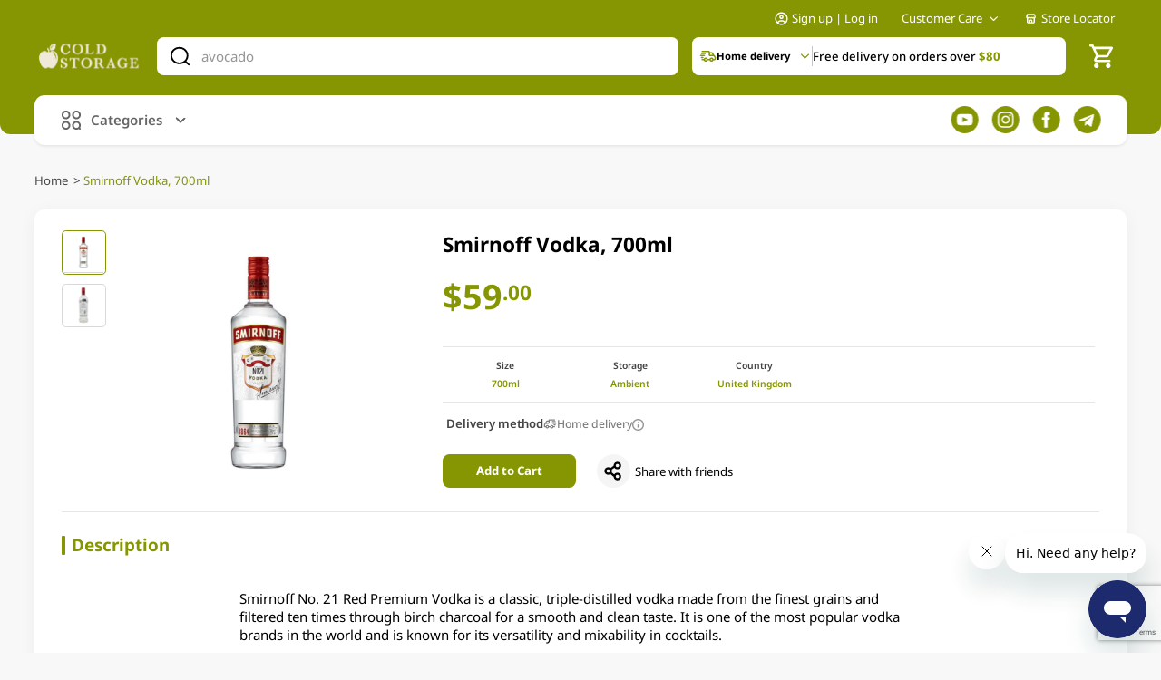

--- FILE ---
content_type: text/html; charset=utf-8
request_url: https://www.google.com/recaptcha/api2/anchor?ar=1&k=6Lc2BMMqAAAAAHCb0v1sJNO5lesaGtjruz7d1r1X&co=aHR0cHM6Ly9jb2xkc3RvcmFnZS5jb20uc2c6NDQz&hl=en&v=TkacYOdEJbdB_JjX802TMer9&size=invisible&anchor-ms=20000&execute-ms=15000&cb=id54l8ude80s
body_size: 44991
content:
<!DOCTYPE HTML><html dir="ltr" lang="en"><head><meta http-equiv="Content-Type" content="text/html; charset=UTF-8">
<meta http-equiv="X-UA-Compatible" content="IE=edge">
<title>reCAPTCHA</title>
<style type="text/css">
/* cyrillic-ext */
@font-face {
  font-family: 'Roboto';
  font-style: normal;
  font-weight: 400;
  src: url(//fonts.gstatic.com/s/roboto/v18/KFOmCnqEu92Fr1Mu72xKKTU1Kvnz.woff2) format('woff2');
  unicode-range: U+0460-052F, U+1C80-1C8A, U+20B4, U+2DE0-2DFF, U+A640-A69F, U+FE2E-FE2F;
}
/* cyrillic */
@font-face {
  font-family: 'Roboto';
  font-style: normal;
  font-weight: 400;
  src: url(//fonts.gstatic.com/s/roboto/v18/KFOmCnqEu92Fr1Mu5mxKKTU1Kvnz.woff2) format('woff2');
  unicode-range: U+0301, U+0400-045F, U+0490-0491, U+04B0-04B1, U+2116;
}
/* greek-ext */
@font-face {
  font-family: 'Roboto';
  font-style: normal;
  font-weight: 400;
  src: url(//fonts.gstatic.com/s/roboto/v18/KFOmCnqEu92Fr1Mu7mxKKTU1Kvnz.woff2) format('woff2');
  unicode-range: U+1F00-1FFF;
}
/* greek */
@font-face {
  font-family: 'Roboto';
  font-style: normal;
  font-weight: 400;
  src: url(//fonts.gstatic.com/s/roboto/v18/KFOmCnqEu92Fr1Mu4WxKKTU1Kvnz.woff2) format('woff2');
  unicode-range: U+0370-0377, U+037A-037F, U+0384-038A, U+038C, U+038E-03A1, U+03A3-03FF;
}
/* vietnamese */
@font-face {
  font-family: 'Roboto';
  font-style: normal;
  font-weight: 400;
  src: url(//fonts.gstatic.com/s/roboto/v18/KFOmCnqEu92Fr1Mu7WxKKTU1Kvnz.woff2) format('woff2');
  unicode-range: U+0102-0103, U+0110-0111, U+0128-0129, U+0168-0169, U+01A0-01A1, U+01AF-01B0, U+0300-0301, U+0303-0304, U+0308-0309, U+0323, U+0329, U+1EA0-1EF9, U+20AB;
}
/* latin-ext */
@font-face {
  font-family: 'Roboto';
  font-style: normal;
  font-weight: 400;
  src: url(//fonts.gstatic.com/s/roboto/v18/KFOmCnqEu92Fr1Mu7GxKKTU1Kvnz.woff2) format('woff2');
  unicode-range: U+0100-02BA, U+02BD-02C5, U+02C7-02CC, U+02CE-02D7, U+02DD-02FF, U+0304, U+0308, U+0329, U+1D00-1DBF, U+1E00-1E9F, U+1EF2-1EFF, U+2020, U+20A0-20AB, U+20AD-20C0, U+2113, U+2C60-2C7F, U+A720-A7FF;
}
/* latin */
@font-face {
  font-family: 'Roboto';
  font-style: normal;
  font-weight: 400;
  src: url(//fonts.gstatic.com/s/roboto/v18/KFOmCnqEu92Fr1Mu4mxKKTU1Kg.woff2) format('woff2');
  unicode-range: U+0000-00FF, U+0131, U+0152-0153, U+02BB-02BC, U+02C6, U+02DA, U+02DC, U+0304, U+0308, U+0329, U+2000-206F, U+20AC, U+2122, U+2191, U+2193, U+2212, U+2215, U+FEFF, U+FFFD;
}
/* cyrillic-ext */
@font-face {
  font-family: 'Roboto';
  font-style: normal;
  font-weight: 500;
  src: url(//fonts.gstatic.com/s/roboto/v18/KFOlCnqEu92Fr1MmEU9fCRc4AMP6lbBP.woff2) format('woff2');
  unicode-range: U+0460-052F, U+1C80-1C8A, U+20B4, U+2DE0-2DFF, U+A640-A69F, U+FE2E-FE2F;
}
/* cyrillic */
@font-face {
  font-family: 'Roboto';
  font-style: normal;
  font-weight: 500;
  src: url(//fonts.gstatic.com/s/roboto/v18/KFOlCnqEu92Fr1MmEU9fABc4AMP6lbBP.woff2) format('woff2');
  unicode-range: U+0301, U+0400-045F, U+0490-0491, U+04B0-04B1, U+2116;
}
/* greek-ext */
@font-face {
  font-family: 'Roboto';
  font-style: normal;
  font-weight: 500;
  src: url(//fonts.gstatic.com/s/roboto/v18/KFOlCnqEu92Fr1MmEU9fCBc4AMP6lbBP.woff2) format('woff2');
  unicode-range: U+1F00-1FFF;
}
/* greek */
@font-face {
  font-family: 'Roboto';
  font-style: normal;
  font-weight: 500;
  src: url(//fonts.gstatic.com/s/roboto/v18/KFOlCnqEu92Fr1MmEU9fBxc4AMP6lbBP.woff2) format('woff2');
  unicode-range: U+0370-0377, U+037A-037F, U+0384-038A, U+038C, U+038E-03A1, U+03A3-03FF;
}
/* vietnamese */
@font-face {
  font-family: 'Roboto';
  font-style: normal;
  font-weight: 500;
  src: url(//fonts.gstatic.com/s/roboto/v18/KFOlCnqEu92Fr1MmEU9fCxc4AMP6lbBP.woff2) format('woff2');
  unicode-range: U+0102-0103, U+0110-0111, U+0128-0129, U+0168-0169, U+01A0-01A1, U+01AF-01B0, U+0300-0301, U+0303-0304, U+0308-0309, U+0323, U+0329, U+1EA0-1EF9, U+20AB;
}
/* latin-ext */
@font-face {
  font-family: 'Roboto';
  font-style: normal;
  font-weight: 500;
  src: url(//fonts.gstatic.com/s/roboto/v18/KFOlCnqEu92Fr1MmEU9fChc4AMP6lbBP.woff2) format('woff2');
  unicode-range: U+0100-02BA, U+02BD-02C5, U+02C7-02CC, U+02CE-02D7, U+02DD-02FF, U+0304, U+0308, U+0329, U+1D00-1DBF, U+1E00-1E9F, U+1EF2-1EFF, U+2020, U+20A0-20AB, U+20AD-20C0, U+2113, U+2C60-2C7F, U+A720-A7FF;
}
/* latin */
@font-face {
  font-family: 'Roboto';
  font-style: normal;
  font-weight: 500;
  src: url(//fonts.gstatic.com/s/roboto/v18/KFOlCnqEu92Fr1MmEU9fBBc4AMP6lQ.woff2) format('woff2');
  unicode-range: U+0000-00FF, U+0131, U+0152-0153, U+02BB-02BC, U+02C6, U+02DA, U+02DC, U+0304, U+0308, U+0329, U+2000-206F, U+20AC, U+2122, U+2191, U+2193, U+2212, U+2215, U+FEFF, U+FFFD;
}
/* cyrillic-ext */
@font-face {
  font-family: 'Roboto';
  font-style: normal;
  font-weight: 900;
  src: url(//fonts.gstatic.com/s/roboto/v18/KFOlCnqEu92Fr1MmYUtfCRc4AMP6lbBP.woff2) format('woff2');
  unicode-range: U+0460-052F, U+1C80-1C8A, U+20B4, U+2DE0-2DFF, U+A640-A69F, U+FE2E-FE2F;
}
/* cyrillic */
@font-face {
  font-family: 'Roboto';
  font-style: normal;
  font-weight: 900;
  src: url(//fonts.gstatic.com/s/roboto/v18/KFOlCnqEu92Fr1MmYUtfABc4AMP6lbBP.woff2) format('woff2');
  unicode-range: U+0301, U+0400-045F, U+0490-0491, U+04B0-04B1, U+2116;
}
/* greek-ext */
@font-face {
  font-family: 'Roboto';
  font-style: normal;
  font-weight: 900;
  src: url(//fonts.gstatic.com/s/roboto/v18/KFOlCnqEu92Fr1MmYUtfCBc4AMP6lbBP.woff2) format('woff2');
  unicode-range: U+1F00-1FFF;
}
/* greek */
@font-face {
  font-family: 'Roboto';
  font-style: normal;
  font-weight: 900;
  src: url(//fonts.gstatic.com/s/roboto/v18/KFOlCnqEu92Fr1MmYUtfBxc4AMP6lbBP.woff2) format('woff2');
  unicode-range: U+0370-0377, U+037A-037F, U+0384-038A, U+038C, U+038E-03A1, U+03A3-03FF;
}
/* vietnamese */
@font-face {
  font-family: 'Roboto';
  font-style: normal;
  font-weight: 900;
  src: url(//fonts.gstatic.com/s/roboto/v18/KFOlCnqEu92Fr1MmYUtfCxc4AMP6lbBP.woff2) format('woff2');
  unicode-range: U+0102-0103, U+0110-0111, U+0128-0129, U+0168-0169, U+01A0-01A1, U+01AF-01B0, U+0300-0301, U+0303-0304, U+0308-0309, U+0323, U+0329, U+1EA0-1EF9, U+20AB;
}
/* latin-ext */
@font-face {
  font-family: 'Roboto';
  font-style: normal;
  font-weight: 900;
  src: url(//fonts.gstatic.com/s/roboto/v18/KFOlCnqEu92Fr1MmYUtfChc4AMP6lbBP.woff2) format('woff2');
  unicode-range: U+0100-02BA, U+02BD-02C5, U+02C7-02CC, U+02CE-02D7, U+02DD-02FF, U+0304, U+0308, U+0329, U+1D00-1DBF, U+1E00-1E9F, U+1EF2-1EFF, U+2020, U+20A0-20AB, U+20AD-20C0, U+2113, U+2C60-2C7F, U+A720-A7FF;
}
/* latin */
@font-face {
  font-family: 'Roboto';
  font-style: normal;
  font-weight: 900;
  src: url(//fonts.gstatic.com/s/roboto/v18/KFOlCnqEu92Fr1MmYUtfBBc4AMP6lQ.woff2) format('woff2');
  unicode-range: U+0000-00FF, U+0131, U+0152-0153, U+02BB-02BC, U+02C6, U+02DA, U+02DC, U+0304, U+0308, U+0329, U+2000-206F, U+20AC, U+2122, U+2191, U+2193, U+2212, U+2215, U+FEFF, U+FFFD;
}

</style>
<link rel="stylesheet" type="text/css" href="https://www.gstatic.com/recaptcha/releases/TkacYOdEJbdB_JjX802TMer9/styles__ltr.css">
<script nonce="bRBaGbp4I39AHBAWRlHu6Q" type="text/javascript">window['__recaptcha_api'] = 'https://www.google.com/recaptcha/api2/';</script>
<script type="text/javascript" src="https://www.gstatic.com/recaptcha/releases/TkacYOdEJbdB_JjX802TMer9/recaptcha__en.js" nonce="bRBaGbp4I39AHBAWRlHu6Q">
      
    </script></head>
<body><div id="rc-anchor-alert" class="rc-anchor-alert"></div>
<input type="hidden" id="recaptcha-token" value="[base64]">
<script type="text/javascript" nonce="bRBaGbp4I39AHBAWRlHu6Q">
      recaptcha.anchor.Main.init("[\x22ainput\x22,[\x22bgdata\x22,\x22\x22,\[base64]/[base64]/[base64]/[base64]/[base64]/[base64]/[base64]/[base64]/[base64]/[base64]/[base64]\x22,\[base64]\\u003d\x22,\x22w5xbw5/Ct0nCvkEVJTjDpsKAYMK8w6U7w5nDkWDDk34Xw5LCrEfCkMOKKGIwBgJnUljDg1pWwq7Dh0/Dp8O+w7rDpj3DhMO2b8Kiwp7CicOsAMOIJQHDtTQiW8O/XEzDmsO4U8KMHsKMw5/CjMKYwqgQwpTCmXHChjxVUWtMf1TDkUnDmsOER8OAw4fCssKgwrXCgMO8woV7WkwLMjwRWHc7Y8OEwoHCoTXDnVsbwoN7w4bDosKxw6AWw47CocKReS0bw5gBXMKlQCzDg8OfGMK7WRlSw7jDkQzDr8KuaFkrEcOHwpLDlxUxwozDpMOxw4lGw7jCtDx/CcK9asOHAmLDrsK8RUR6wqkGcMOREVvDtHd0wqMzwo4dwpFWfTjCrjjCgFvDtSrDkXvDgcODNSdreBwswrvDvkEOw6DCkMO+w4QNwo3DmcObYEoPw5ZwwrVsbsKRKkbCoF3DusKcTk9CEEzDksK3XDLCrnssw7s5w6o7DBE/DWTCpMKpRkPCrcK1c8KldcO1wqRTacKOa2IDw4HDnmDDjgwLw78PRSNiw6tjwozDiE/DmRQoFEVXw5HDu8KDw5wxwoc2E8KewqMvwprCg8O2w7vDqQbDgsOIw5LCtFICEBXCrcOSw4RDbMO7w5NDw7PCsRdew7VdRW1/OMOgwo9LwoDCtsKew4puSMKPOcObScK5Inx/w6QXw4/CscO7w6vCoWfCjlxoW1oow4rCsTUJw69rN8KbwqBNTMOIORFweFATaMKgwqrCqQsVKMKxwoxjSsOcK8KAwoDDpmsyw5/CkMK3wpNgw6oLRcOHwprCtxTCjcKxwrnDisOeY8K2TifDvwvCnjPDtcKvwoHCo8ODw5dWwqsBw5jDq0DCgsOawrbCi1jDssK8K0oWwocbw4tBScK5woMRYsKaw4nDozTDnHHDtygpw7dQwo7DrR/Dr8KRf8OwwpPCi8KGw5I/[base64]/[base64]/wo52w59ZcMO8DmERXBpOw5YOBg3Dt8K4b8OewrXDkMKTwqJVXwPDrF7DvXsoZhfDg8O2NcKgwocoTMKWFcKGWcK+wrM9U2M7UQTDncObw6xpwpnCg8K9w58nwqcswpl1NsKXwpAbW8K7wpdkKm7DvTkQICrDqEjChRs/w6nCj03DuMOQw5rDgSJUEMO3czI3LcOaYcKgw5TDqcO/w6tzw7nCtMO3C0bDonUYwrLDs3JqecK7wr9ewqjCmSPCgXxxRCN9w5rCn8Ofwp1Owpwnw7HDpMKKGGzDjsKawrQcwo9wS8O9ZVLDq8Obwr3CkMKIwrvDoWxRw4vDqEVjwo0tcEHDvMOVFHNgehllZ8O4dMKhLTFwZMKDw7LDoTV4wpcZRRfClU9Gw4bCjX/DgcKgD0d4w5HCt11UwpzCghwYaCLDjDzCujbCjsKIwo7Dr8OdWW7DqirDrsO+Lx5hw7fCrlxywrsYSMKQDcOCbz5BwqtCV8KwCkc9wrkIwpLDq8KTNsOebC/CsQLCv0HDjUHDu8O0w4fDisO3wp1eNcO3LgxdTmwlNy/Cq2nCngHCmXzDlVY5LMKTNsKkwoDCoDbDonrDpMK9SjLDmcKDG8OpwqzDpsKvUsOKM8Kmw68KF38Bw7HDlmfCisKzw5bCgRPCk1zDswNtw4PCksO/wqE5dMKqw6nCmwjDqMO8GD3DmcKPwpEzXBB/HcKCLGVYw7dtfcOiwoTCqsK2P8Klw73DqsKvwprCtz5Xw5tHwrYPw6PCpMOSf0TCsXDCnsKDTBY5woJkwql9KcK/W0dmwprCvMO1w4MQNiQVQsK1YMK/[base64]/DnFuTmTDi8KtEUMOY3wewrMxwpEaH8KNw5lkw4jDvAVDTmPCqMKPw4M8wqcufQoWw63DncKWCsKTcifCpMO1w4fCgcKhw6XClsOvwrzCqwDCgsKewpcGw7/CkMKxNyPCoyFuXMKawrjDi8O6woUEw4xDUcOow4NTB8OWRsOhwoHDhhYQwrjDo8OgTcK+wpVuWltPwoUww7zCh8OVw7jCswbDqcKndRrDk8KxwonCrQA9w7B/[base64]/DocKrwrtXVcODwoFawrnCtEvCrzTDnMKRHFbCvTTClcO/DHbDqcK6w5XDvUVICsO3ehLDlMOVGsOYJcK/wowGw4B8wo/CqcKTwrzCkMK8wrwqwrTCvcOXwr3CtGHDnFh4GwVPaBRbw4paB8OYwqJ/woPCl3kMFHPCgA0Mw7sGw4p8wrHDi2vCol9HwrHCuWEzwqjDpQjDqUh8wq9Hw4QCwrQSelLClMKrfsOGwr3Ct8OEw51GwphXdDwxUjpAUl/CsTVFecKLw5jCvgMHPQ/DuAoCVcKpwrzDvMKXNsO5w4ZhwqsHwoPCskE/w5JMfRRJUCZeL8O0IsOpwoRkworDgMK3wp1xAcKWwqNCEsORwpEvfA0Mwqtow7DCo8O7J8ODwrHDv8Obw4TCvsOFQmsxPAvCljxaNsOiwpLDlQXDkiXDiBLClMOtwqsiKi3DulDDpcKlfMOkw5Y+w7Y8w5/CoMOLwp9uXj7CrxZkdmcgwr/DgsKfJsOYwonCsQZ8wrAFMx7Dl8OkdMK4KcK0SsKcw7nCkmtmwr/DuMKJwrNJwpTCrEbDsMK6ZcO2w7xzwovClS/CuUNVQjDCpcKIw4Vsc0nCukPDqcKrdAPDmjgOIxLDgzvCi8Oxw41kcWgUU8Ouw6nCozJ5wqDCssKgw7wCwoxpw7w3wochOMKlwp/Ck8O/w49tDRRBesK+VD/CocKWAsOqw7kawp4jw6MNXEwFw6XCp8OKwqPCsmRqw5RUwqFXw580wqvCrEjCjwrDk8KsERLCgsOyI0PDt8KsbGDDg8OCM3lkeVpcwprDhzcNwowkw4low7kNw7hSSinCjTgZE8OGw5fCg8OPZ8KUcxHDv284w5c/w5DChMOyY1lzwojDncK4GVXCgsKQw4bCpjPDgMKhwr8ZFMK8w6BvRgrCrsK5wpjDij/CuzHDucOHXV7CvcO8AEjCvcKZwpYgwoPCkXZrwpjCqQPDmynDosKNw5nDlVF/w73CusOCw7TDmmrCoMKDw5vDrsOvasKMBQU6GsOlehVoFlF8w5tZwpnCqy7ClUTChcO3GT3CuhLClMOmVcKowrDCpcOmw4wkw4LDjm3Cgj4fSVsfw5PCjjDClMOjw4vCnsKlccKowqcRPAAWwposFFpbCQhqH8OpGT/DkMK/UyY0wqATw6XDg8KwdcKSfD/ClRsfw7RNCnvCq1g7csOaw63DoG/CjH9VccO7VCZCwojDgUAHw504YsKKwqfDhcOIAMOcwobCtw3DumJww713wrrDpsOewp9APMKuw7jDgcOUw4wbAMKJUMO9b3XDoD3DqsKkw4JnD8O2CMKww5MFAMKqw7fCgHUAw6/[base64]/DoMKQw4nChsKTaiFxwq/[base64]/[base64]/CiMKKd8KqYsO5w79QZsKrw4dUHsO/[base64]/CjVfDqmw7w6bDmmLDkg/ClcKIScKOwrR+wqLCkU/CrW3Dv8KABS/DvMKwUsKYw5rDn15sPCzCmMOsOQPCnnZjw6zDjMK3VVDDpMOHwpkuwoUGPsKbNcKoeHPCt3PClRkAw5hbUXDCo8KLw4rCvsOsw7vCtMO4w48ywrVtwoHCpMKGwqbCgMO0wq83w5vCgA3Dm2lhw6fDkcKuw7bDnsO2wo/[base64]/DgMKOwrQyw7rCu8Oywr4Aw54UZ3IBwqgqMcO2aMK0Y8K5woskw4k1w7vDkz/DlMKwUsKCw7fCvsO6wr5FHHXDqBTCicOLwpPDvwkcTCd/woVsL8OOwqZZQsKjwqxSwphHSMO8MRNKwpbDtMKbNsOLw5VMIz7Cmx3ChTTDoWxHcQjCtlbDqsOLYVUWw6I7wrfCqxQuXCUQW8KiOCfCnMOLOcODwopiYsOvw5YNwr/DucOjw5ouw5A5w6Yfc8K6w6whLUXDnzxdwpEZw5TCisOHMCQfTsKPM37Dj1TCuRxmLRtGwp1kw4DCqVvDhwTDuQd4w43CvkvDpUB4w4kjwoPCnAjDuMKaw6ZkOWYVL8KHw57CqsOTw7HDqcOWwoLCiGYrcsOGwrp/w5bDjMKVL0lPw73DiEh8dsK2w7rDpcO6D8OXwpUeLsO4J8KvUklTwpQIG8Kvw6zDsQvCl8KQQyBTSz0Dw5TCmjRUwrLDnTV6c8KwwqVVcsOrw6nClQvDjcOPwoPDjH5fdDbDt8K0GWXDq1EELDHDucKlwpXDp8OUw7DCvh3CpsOHGw/CsMOMwrZLwrbDkFhFw70IJMKjXMKdwrzDo8KIeWVHw4XDlxQ8XCdyT8K3w6hrb8O3woPChHTDgTFUUcOFAz/CncKzwo3CrMKfwqrDuGN0ewhoYQd9PsKawqZdXlzCjsKaR8KpYD/CqzLCoz/Cr8OYw5jCvm3Dl8K4wr3CosOCA8OUIcOENErCtU55asK0w6zDosKrwrnDqMKcw7htwo9aw7LDrcKlZsK6wp/DgE7CicKgV3TDm8O2wpIfPRzCjMKaMMKxL8K1w6bCr8KNSznCgHjCsMKgw60Fwp80w6Y+JRgHeUcvw4fCkijCqQN8UmlGw44iIhYBQ8K+CnVHwrUsOixbwpsJa8K3SMKoRjfDs2fCjMKtw6DDjkfCuMOOGBU3OHjCn8Kkw4DDt8KmXMOBKsOcw7HCrx/DpMKBMWrCpsKjI8O8wqTDmsOYQSTChm/Dk3nDvMOQfcOTbMOdecOUwowML8Orw7zCiMOXQXTCiXUNw7TClHcFw5FCw63Dj8OEw6QLBMOAwqTDsBPDnmHCg8KMAgFfacO3w5DDk8KlE3drw5PCj8K1wrV6KcOiw4vDpVNOw5DDoQ4SwpnDuy8kwpFoHsO8wpx5w511esOKSV/DtAdtfMKRwoTCsMOCw5zCj8O0w49sYWzCmsOVwrHDhWhFdMOBw7FrY8Obw4RpTsOXw4DDsBR9w59BwrfCjQZ9fcKVwoDDpcOGPsKnwr3DlMKlaMOCwpDCgA1uWm0KXyjCusKrw65WL8O2IUxNw7DDn2PDuBzDk18GdcK7w6gTeMKYwpEyw7HDhsO8OW7Dg8OmZnnCml/CisOdK8O+w4vCgXhJw5XDnMOJw5/CgcKFwrfCvAIYF8OGeHV3w5vCnsKCwozDhsOgwr/DsMKuwrsjw5tGUcKqw5/[base64]/[base64]/[base64]/DpMKMEcODw4c5ZR7CncOCQsOtw5bCvsOLw5RjFMOrwq/Cp8KEX8KrQAzDiMOawoXChzrDuDrCvMO9wqPClcOVf8O9wonCocO7dn7CuknDuy/DocOWwoJFwqfDvQEOw7FLwp98EMKIwpLChQHDm8KUJMKaHjtCVsKyCBbChsKVL2ZMA8OPc8KKw7NKwqDCjTpDG8OXwoUfRATCt8KKw5rDlMKwwrpVw6PCj2VrTcOsw65GRRDDjMKdeMOSwrXDncOZQsO0f8Ktw7VJTTEQwpfDtyI+S8Omwr/ClQ0YWMKawrZwwoIiGS8owp1ZEBsawoRFwpxgejx3wpbDiMKvwpcQwqx7BijDuMOCCRDDm8KIH8Owwp/DmAUyXMKnw7J3woAIw5FLwpkGNm3Dsi3DrcKXBcOdw6U6Z8O3wqjDlcOJw613wrwnE2M2w4LCpcOgWSMeExHCusK8w4Eew4spBk0Ew7DCpsKCwoTDiWHDs8OpwpEJEMOfXyR6LCZhw6vDq3HCm8OdWcOrw5c/[base64]/w57CtsKdA2poI8KqKsO1JsKBw4bCl27ChzjCvCoTwqvDsm3Dm09PV8Kvw73DucKDw4jCg8KRw6/Cr8OCYMKBwrLCllnDhhTCrcOdUMKPb8KWOQByw6HDgWnDqsO2SMOgbsKXMisvYsO1R8OpJRrDoB1XasKrw7bDvcOQw4nCuEssw48swq4Hw7JGwpvCoSfDhi8hw53DihnCq8OhYA4Ow5NAw6o/[base64]/wohxNMOJFhljwrnCnMKjZ0/Dox/DpwFaEsOgw5lYTcOPXn58w77DgxxNbsKef8O9wpPDiMOgKMK2wpHDpEnCg8OGD2QwcgwIR2DDhiTDiMKgEMKyAMKvFznDumgtVCYQNMO+w5gZw5zDoCgPJnJJSsOYwrxpGmEEYQF7w5t0w5g0NnJyUcKjwppew74rRXM/EWhicUbCq8O5bHkzw6nDs8K0IcKOIGLDrT/CtxogQS/DpsKieMOOScOOwqTDgxzDty5mw5XDlS3CvsK1wqkJf8Ogw510wroPwpPDpsOIw6nDrcKlZMO0IyBSO8KHHicnQcK6wqPDjxTClsO9wofCvMO5FSTDrxgZXsOBDTLCksK/[base64]/w5TDoMOuwqdlSRZLNsKmHMK6wq4AOsOiJMOHAsOyw7HCqUTDmVjDlsKOwpbCgcKYwoVWc8OywqjDtXIZOhvCrgofwqocwqUow5vCjH3Cl8O3w4HDuF97woLCpMORCXDCksOrw7Bhwq3Cghldw7lNwroiw5puw5/DgMOZTMOGwokzwr93G8K3DcOyRzfCm17DqsOtNsKEUcKxwp11w592CMOLw6I2wrd6w7kdOcKzw5zCkMOHX2kjw741wqLDhcOGZ8OWw7HCsMKBwpldwqnDhcK4w6jDtMOPFxQGwoZxw6gZGDtqw5lvB8O7B8ONwqBcwplfwrPCtcK+wowOK8Kwwq/[base64]/fE5+wqI5fzl2FMKnw67DsQQzccK1SsODe8Olw5txw43Cvkl2w6TCssO+bsKwAcKnAcOLwpUqZyTChiPCosKUR8OJHSnDm2kINzplwrgFw4bDscK/w45TVcKJwrZXwpnCuAtOwoTDnAzCpMOKAUcYwr5WEWhxw57CtT/DncKsL8K1aA02J8OZwq3Cp1nCiMKUfMOWwrPCsk/[base64]/w4gkVEQUw6TCpcOibSjCnMKOw5xow4/DpHAuw7FVQ8KrwoDCkcKFAcOFA3XCsFY8a3DDkcK+F1TCmhfDocKOw7nDmsKgw5c5cxXCkUfChVgpwoFnRMKGE8OWGkDDrMKPwr8FwqxkUUrCt1LDvcKvFRtKQBoBBFDCm8KMwop/w7zClsK/wrp+CwslE302esKmKMKZwp8qbMKCw4dLwrAQw6DCmljDpjzDkcKrZW9/w4/CgRULw63DlsKNwo8gw6MES8Klwq4CVcOFw4wHwonDk8OQZsONw6nDvMOmGcOBLMK7fcORGxHDpBTDtDJgw7/CmA8FF1XCsMKVccOTw5E4wpUgVMOwwoTDpMK7Z1/DvSliwq/DjjbDmXgwwoFyw4PCuA8NVgIDw7/[base64]/DngvDmjPCmlUYw6ZOLjTCs8OHS8Kcw5nCqMOyw4XCllAvNcO3YjHDssKjw4zCkC/CpyXCiMO7fcOxSsKcwqZAwqDCrSNvFmlyw5tOwrpVDS1VRl5yw6wVw6Zcw4jDu3kJBFDCmMKPw7gVw7wYw6HDlMKawqPDmcK2TcO2K11ew5wDw70iw5dVw4Bcwq/DtwDCkG/Co8OSwrNvGlxewpzCicK4K8OIBmR9wpVBGilMEMKcQwEOZ8OxIMOhw5fDncKidFnCpsKTazZEUVhUw5/[base64]/DiQTDjkjDrk/DrBbDtMOtw7VRwpAOwovCi8Klw4HCjjVGw6IMDsK1w5LDjcKrwqPCsxQnRsKaRMKcw40fDyHDg8OswqYQG8KSfcO1FhXDhMO0w5Z+S1VPSm7Dmz/DjMO3IQzDgElww6nCij7DmijDisKyUWDDjUjClsOuamAdwqUiw78dX8OKfgVbw6HCvVnCu8KHNknCo1TCogVuwpLDklbCq8ONwovCvxZkTcKdecKXw6t1ZMK2w7MAccKqwobCpi1uaC8fG0zDqz5OwqY+eXY+dUA6w71vwpfDmQdJCcOid1zDrR/CnAfCt8KCdsKawrpeW2BawrsRBUwRVcK4e1Iswo7DgSh5wrxBYsKlEXwEIcOMw4fDjMOsw4PDpsOwNcOlwpgWGcOEw5bDuMOtwrbDqUcPQUTDrl4nwoTCnXzDii4CwrAVGsOQwpLDkcOYw4/Co8OCKXnDqGYVw7fDscO9DcOgw6w1w5rDp1/Dnw/Dr0bCkHF0UsOeZiDDnWlBw7/Djlgewq17woESLVnDhMOMPcOAWMKJVsKKecKNdsKBWGoJe8KlVcOKEl0Rw6vDmT3CrlfDnB/CiE7DmEBDw7g2YcOvTn85woTDojR7N0fCrFIhwqnDiUnDj8K1w6LCrkEMw4zDvwsUwp/Cp8KwwoHDqcKKGWXChMKLFz0Fwpwlwq5DwpTDukPCsDrCnXFMasKOw5pQaMKdwqhzSETDpsKRAggncMObw6/DpRnDqRERV0F9wpPDq8OPX8O5wp9jwrNcw4UOw7FoLcKHw5DDlsKqHwPDv8K8wozChsOFb23CoMKsw7zDplLDljjCvsOfHUc+YMKqwpZfwovDtADDhMOMPMOxSSTDtS3Di8KGYMKfLFklwrsGUsOAw40KVMO4XToiwovCjMOJw6BTwrIxcGDDuw4bwqXDn8OEwp/DucKawo8HECHDqMK7J20rw4nDjsKeWwcXKsO2woLCgRLDvsO4W3EmwoHCssK/[base64]/DgcKOKkFdwrwlw7HDrX5Mw58SSl/ChwBcw5jDvH/DhBrCscKKeDjDlcOxw6LDl8KTw4J2QTInw4IDMMOSXcKHHmLCtcOgwq/CpMOLY8O5wqd5XsOCwpvCucOtw61tCsKOWcK8UgfDuMOSwrwhwqlgwoTDm1TCqcOCw7LCgSnDv8K0wprCpMKfOMKjclVWwq/CphEkLMOUwr3Di8Khw4jCocKHE8KFw4PDh8KwK8KhwrfDpcK9wrPCsHZINBQzwprCokDCi3oEw7sNbzhEwoo5Q8O1wokFwrzDo8KdI8KZO3liRyDDuMOuNVxoRMK2w7soH8Oswp7CinBlLsKiE8ORwqXDpj7DrcODw6xNP8OCw7bDvwRewozClsOMw6Q/DSgLUcKFK1PCi0wgw6UVwqrCvgbCvC/[base64]/DscKrJjXDo1UUwoDCssOlw5QEw7/CgsOewrrDqk3Dtykhc2rDlzgHJMKhacO3w7w7UsKIbcONE0crw6nCi8KkYxXDkMKBwrA4YlXDksOGw7tTwogGLsOTJsKyHgvCiFJCLMKBw6/[base64]/ChsOhfMObw5HDuionY0rDpsOzwo7Dt00iMVbDuMKveMOkw7B0wrfDlcKsRnDCilDDvBHCi8Otwr/Dp345ScOWGMOvHsK9wqh7wofCozLDssO8w4kKWsKsf8KhVcKOdMKQw49ww4NywpVbUMOawqPDp8Kbw70KwqjDncOZw7hQwrUyw7kgw4DDq1dUw5w+w4fDrsKNwrnChT7Cg2nCiiLDvwHDkMOkwofDqsKLwrQEBQ4hH2Z/UGjCpznDrcOSw4/DtcKKXMKHw6MxPz/ClBYnSTbCmA0MZ8KlKMK/Cm/CoUTDkVfCgU7Dh0TDvMONIVBJw5/DlsOrCWfCo8KhUcOzwqoiwqLDncOuw47Co8OIw7TCssOgEsKSC3PDrMK9EG49w5bDqR7CpMKbEsK2wopTwqPCkcOow516wqTCrW0WHsOMw5IKC24xT0A5YVgJcMOBw6lacznDg0DCjgg/O1PClMOkw4x0S25kwoYHQR9wIg1xw4B/w5MuwqoJwqTCpSnDoWPCkCvChxPDsVJiNC81IWfCnjp6AMO6wr/[base64]/[base64]/CgcKPw4HDocKkGC/CgXVbGAPCi3nDp8KoIk3DgWsdwqbDh8KYw6LDvx/[base64]/wqPCiWQTwr/DpsKMw4nDqTlBOx9iHMObbcK5bcOuU8KLESQRwpUqw7INwpB5KVvDvSoKBcKeJcOAw5sSwpPDlsKhO0rCkxN7w7g4wpnCnwtZwo16wr4EMUXDsgZ/OXVJw5jDhMOKJcKSN3HDksOlwptrw6bDlMOFM8KFwoJ2w7Y7FkA2woJzOlzCuTXCkinDql7DrDfDt0plw6bCjGXDt8O3w77ClwrCicO3TihywoFxw6NiwrzDo8O0SwJxwp4cwqNbcMKZSMO3QcK3fm5tW8KOMyjDpcOJdsKCSTJ/wrnDg8O3w6PDncKsD2UZw6sBNwDDnkvDtMOULcKJwq/DmmnCgsOiw4NDw5IywopJwrx7w47CjQV4w5kNNzBjwrvDtsKgw7nCoMKcwp7DmMOaw78ZWn4Pf8KUw705T05oPgZVKXDDvcKAwq8BIMKbw5xuQsK6RFDCuEPDrcOvwqPCpGsfw4vDoBZMIMOKw5zDp3B+RsOFSSvDh8K+w7LDtsKyCMOXZMKfwoLCswDCrgtJBy/DiMKcFsOqwpXDuE7Dr8Kbw49bw7TClxLCoGnCkMOva8Kfw6U7fsOBwovDpMKKwpF9wpDCumPCihkyeXkwSGE7T8KWfV/DkX3Ds8OGwobCnMOIw70Cw7/Ckz1qwqcCwrvDusKEZjsqBsOnWMOWWcO3wp3CjcKdwrnCi1XCkxVgGsOyPsKjVcKBT8Oyw4/[base64]/DgcK6JsOmw6DDi8OleRZ7wpbDo8OKRGXDs31rw7HDug0ZwqgSK27Cq0JIw7IdLFzCp0rDhDfChWdBBAYcOMOvw75cIsKvTg7Dr8O1w47DpMOpYsKvfsOcwo/[base64]/DrXA3Cj/Du8Oaw7TChTdhd8OZwoYnw4XDhsK+w4vDg8KPYsKgwp1FLMOwV8ObTMOTFikNwoHCq8O6EsK3YDF5IMOIQinDucOpw7ILeDHCkGTCjT7DpcO4w5fDnVrCmWjCvsKVwq4/[base64]/[base64]/ChgzDoAMIJsKpw5cSwrJWRsKUwpDDmzTDp1rDicKuw4PDi2RoHGofwqHDsRlow5fDm0zDmUzDkFALwp5yQ8OWw4B8wpV3w4YaOcO6w6jDgcOIwptiXn/[base64]/CjcOoe0fCjV3Cp8O6w7lcwrzCksKFBzTCk1hTU8OpJMKfBjnCtgotOsOxDi/CqW/Dl1MCwqRCRUnDowNlw7cqVAvCqzfDlcKKEQzDhF/CoXfDn8KabnASPDcwwrZow5Npwr1WNhRNw53DscKsw4PDpGMlw6E/[base64]/DrxUzw7HCnBcmLWnCp8K4VU9Dw5IKFMKeQVDCmAJYEcKfw7lxw4DDlsKdSDXCisKOw4krUcObDQjCohccwo0Gw7gAVkM+wpjDpsKjw7oOCkZLMD/DlMKfJ8KTH8O7w45PaHoNwpxCw73CsmE/w6zDrsK7KMONPsKGLcKBXV7CgmFJU2/[base64]/w4tsw7HDi8OIKlssCMOpAUnChSHDlsKJw7FbNHnCucKkbWzCosKBw4EWw7ddwq5eQF3DocOMOMK5QsKhO15HwrHDonQmKzLCnw87MMK7DRZtwrnCrMKqBjfDjsKaZMKow4fCqcKbOMO+wqk4wozDtsK/DcKWw5fCksKhRcK+JVjCtT/Cn0g1XcKlw6PDgcKhw6hMw75aNsOWw7RFISjDtDhfccOzWcKDSz0cw7tlcMO3WcKzwqbCuMK0wqBPRhPCs8O7wqLCrRvDhgvDtMO2OMKUwrnDh3fDsz7DqWbCgm4lwroXS8Ozw43CrMO9w6YDwrjDosOJQydew59DU8OPf15Zwqc8wrjDsAdFKXjDlD/ClMK/wrlbQcOuw4Euw7AewpvDksKhPSwEwpvCrTE1f8O0ZMK6PMOtw4bDmXIBO8Omwp3CssOwPh5Xw7TDjMO9w4ZsbMONw4nCkDsRbmfDgC/DrsOEwo8ew4bDlMKswrLDnhrCrl7CuA7DgcOUwqdNw6JnWcKUwox5azo/UsKdJnVDNsKswoBuw5XCoAHDvyvDkm/Do8KHwojCrkjDmsKKwp3DkEjDgcOxw5jChQ0cw6Vvw7t1w6c/Z3s1HsOVw7ULwoXClMO7wpfCsMOzUXDCg8OoQxk1BMKxKcO4T8KCw7VxPMKxwo85IR7DncKQwoDClU1+worDsATDhAPCvxxJJDxDwp3Dq0zCqMK5AMO8wqorJsKcH8OrwpPCtkFrZFARPcOgw6taw6Y+wpJNw4TChz/Co8OGwrMfwovCshs3wpMyWMOwFX/CrMKLw4XDjyLDssKBwpzDpAl7wow6wpsLwqsow54HKcKDIF/DuBvCl8OafyLCvMKZwofCiMOOOTdcw4DCiBBjfQnDqjjDq0oBw5pLwozDncKtJS9Gw4UTe8KuAxnDi1laUcKVw7HDiyfChcKRwrslfSTChlIqG1jCl3Y/w5/[base64]/[base64]/DligNfHPCv8KbcnfClBQKwplZMcOPX8Kjw7LDkcOWwqV1wpPCmRDCkcK8wpnCmVQww77CnMKcwoxfwp5aAMOMw6oeGMOFbks/[base64]/DiTsIw5o0QsOzwopkwpTDvsOhwpNGfQMEwp3CnMOBKVDCv8KVXcKpw645w5ZPLMKZKMORB8Ozw6osUcK1Uh/CsSBcAHd4wofDn2Few7jDo8OjMMKua8Ocw7bDpsK8ay7DpsKlEyQHwoTCl8K1KMKbISzDrMOKRgXCmcKzwrp7w6Q9wqPDosKNfnsqGsOqJwLDpnF7MsKDMgjCrsKCwpxAOG/CnG3DqXDCvTzCqTs2w7YHw7vDqXTDvlBnecKDdTB+wr7CmsKWPw/[base64]/DjlTDtjzCtMKww6YcA1XDisKcCMOIwrkpOXTCq8KWGsOQw67CtMO6AcKiQxlRV8OUNW8XwrnChsOQGMOxwr5DLcKwHhAubAALwpAfR8Onw5nCmFbDmz3DmE5ZwoHCp8Ofw7/CvcKuQ8KedQYhwr5lw54QfsKSw5ZJJA9Iw7BTJ38SK8OUw73Ck8O3a8O+wq3Dqk7DtBjCuDzCqmRKcMKqw7Emwrw/w6Ucw6piwp3CuTzDqmdpeSVySCrDuMOLQ8OQSgPCp8Kxw5BEJ0MRVcOzwp8nACc3wrkMZsO0wr06WRTClm/DrsKsw5gSY8K9HsO3wofCgsKmwqsTB8KhdsKyacKEw51HV8OyC1o7MMOtGirDpcOew7B1CcOtEibDvcK/[base64]/UHfDtxdswo5hw6RsCMKBSn3Djl58bMKuW8Ktw7TDhsObUntgLcObJUN+wo7DrlozZldrZFJmZFJ0WcKkc8KEwoYUMsOCIsO+GcKLLsOyEcKHHMKcLsORw4RUwplJDMOYwplzQzxDR0BHYMKTPDQUUWtnw5/[base64]/wp1Pw5rCscK9KcOrw6MfH8OnM8OfZhJ4w5rCgsOACMKYNcKZVcOQbcKMY8K2OX8AJsOcwrgCw7TCs8KHw4xTKkLCoMKJwpjChCwJEAsWw5XCuHQjwqLDrGDDqcKyw7sUewfCm8OmAhzDqsO/[base64]/CgDPCr8OowqHCs0zCiWdmS8KUwq/CvwfCjnrDuEgkw6EbwqXDrcKPw4/DrGUdV8O2w7jDlMKnf8KIwrrDo8KLw4HChxkOwpNPw7tFw4FwwpXCsxs/w5pUP37DkcKZHyvDjBnCoMOrBsKRw6kCwolFMsOEwqPCh8OQUlzDq2QWBnjDhBxYwq8fw63Dp3BxIlvCq34VOMK8Q0Znw7RRMBQtw6LDiMO9WRZyw6cJwoF2w4t1IMOXfcOxw6LCrsK/[base64]/CmT05wrHDn8Kdw53Ds8OOHCZ1bcKPwpLCu8ORRSrCksOuw6/[base64]/[base64]/LjRNWCp8EsOEwqPCs8ORFlTDqjsdMk8HYl7CqDoRfi86aychfcKtYXrDmcOoJMKnwprDn8KAXWQqcQDCnsO2IcKlw6zDo37Dv0HCpsOSwrHChWV0H8Kewp/CrhXClGfCiMKYwrTDosOoVmd0FnDDn0c3Tjt8D8OmwqzDsVxTdEU5ZXzCk8ONcsOBWsO0CMO6CcK8wr9gHivDh8O3IUXDvsKTw6NWNsOHw4F5woHCimVqwo/DsG0YBsOobMO9c8OXWHvClGXDtQdpwqvDgT/CsUcIH1bDg8KQG8O6BwnCs29WN8K7wqkxHA/DqnFOw6pwwr3CmsONwr4kYUTChUTCugsjw5vDkh8NwpPDo1tLwqHCiElMw6jCmRkuw7EPw501w7oNw59rw4AzDcOiwqnDvWXCgsOgG8KkbMKFwr7CrRlhSwUwRcONw6zDnsKLGcKuwoQ/wq09IV9Mwq7ClgMGw5/[base64]/CmcO/CgvDs8KHw7pjQ1PCuy7Dgz4FN8OeAkkhw7fCk07Ct8O/[base64]/Dz7DtB9LIW9ww6fClFvDpzrDty1QcnnDmh3CgWhbYA4Nw6vDj8OaZVjCnUNXSzdve8OkwpTDrFN9w7gpw7Ipw6Ylwr7CisKxHwXDrMKywo8cwozDtnMqw7hsGVcubEvCpDfCs1o5w5V3VsOoGlUkw7/CusOcwo3DpiogBcOXwqxwTEwLwoPCu8K1wprCnsOOw5rDlcO4w6zDtcKXem5uw7PCsR98cxvDo8KTGMOzw5bCisO0w61twpfCkcKQw6TDnMKbLnrDni9bw4/DtFrDqGLChcO5w4UoFsKEXMKdd03DhRICw4fDi8OjwrBfw6LDkMKRwq3DkUwSCcO4wrLCiMKVw6JhXMODZVjCoMObADjDvsKZd8KkeVltVHtuwoo/QEF/acO+fMKTw6HCssKHw7Y3VsORYcKSEnh/[base64]/DhsKJw7NjIcKdw4xCwoDDq35Jw7nCvGTDpn/[base64]/FTrCv8Ovw7BcwrvDkMKhwr9hTcOowphrwrYqwqDDgVM4w4pKfcOpwpotEMOHw5jCjcO1w54RwozDiMOUeMK0w5xYw6fCmQ8YPsObwp5rw7rCklbDkHzCsDNPwq0OMy3DiknDqwdNwrPDgMOINgdyw68ZI0TCmcOcw7XClwbCuw/Doy/[base64]/wrBta35iB8OjMMOTwq4CwoNHYMKnw6dYegFqwo1GZsKmw6oAwp/DjBo9Qx3Dp8Kxwo7CvsO4WB3ChMO0w4oEwociwqBwfcOjcUtQKsKEScKMHsOGAyXCq00dw73DkUYlw5Bywqouw6XCtA4MNcO9w57DrFEgw7nCpGjCl8KgPG3Dm8O/[base64]/[base64]/HsOUw5zCoD3CjsOlVMOYS2oQGzg5H8KUwpjCpCwWw7nCinnCtBXCpCNbwqTCq8Kyw6J1dlcEw5HCsnXDksKLOmw1w7EAT8KOw6UQwoZjw5rDmG3DvkJBw5s8w6QVw4fDosKVwrfDt8KOwrcCHcOIw7/CnQXDh8OBXwfCu2nDqsOoHhvCoMKeZHfCoMOewpIrEy8ZwqjDo302XcO0TMOdwpvCmgTClsK9QsOJwpDDnylmBxPDhTzDpsKDw6hXwqbChMOZwpHDsSDDq8K0w5rCqyc2wo/[base64]/CqsK6w7Vjwr9yHiHDi0Fzw7jCrsKLIMKWwrLCoMKow6QVJ8OOQ8K8wqBmwpgAERl0HxPDqMKbw4/DsTvDkmzCqUXCjWoqR38GSxzCsMOhSXIow7fCgsKhwqJcC8Oyw7FPbhvDuV83w5nChsOvwqDDoVcyThHCgHhewrkSPsOFwpzCjXbDsMO5w4c+wpdKw4p4w5QcwpXDvMOuw7vCvMKfLsKhw4lUw4bCuCUYK8O9DsKEw5nDqsKlwpzDqsKIZ8K5w7PCoDF/wothwo1KcyjDs1DDtChjdBEgw5tTF8OBMsOow51NE8OLE8O+Y0Axw7fCqsKtw7XDpWHDm0DDtV5Rw6hQwrJvwoLDkjE+wrPCvhIVG8K6\x22],null,[\x22conf\x22,null,\x226Lc2BMMqAAAAAHCb0v1sJNO5lesaGtjruz7d1r1X\x22,0,null,null,null,1,[21,125,63,73,95,87,41,43,42,83,102,105,109,121],[7668936,690],0,null,null,null,null,0,null,0,null,700,1,null,0,\[base64]/tzcYADoGZWF6dTZkEg4Iiv2INxgAOgVNZklJNBoZCAMSFR0U8JfjNw7/vqUGGcSdCRmc4owCGQ\\u003d\\u003d\x22,0,0,null,null,1,null,0,0],\x22https://coldstorage.com.sg:443\x22,null,[3,1,1],null,null,null,1,3600,[\x22https://www.google.com/intl/en/policies/privacy/\x22,\x22https://www.google.com/intl/en/policies/terms/\x22],\x22s5dLjUXgzJe/4wZVgaFeDjki5JY/McF9Lxi2tbBGKZw\\u003d\x22,1,0,null,1,1763633701112,0,0,[61,107,105,135,197],null,[168,221,151,207,94],\x22RC-Vwy6d_gdL9pHiw\x22,null,null,null,null,null,\x220dAFcWeA5-YhHUMHMsh9MvMdCLiHqDNFeRWvxSXUZOuL-2ZvCJUFGSmz0W5jrpZKv-2jE0HTrDsVfMfI4fqNDRjInjCmqmasJeaQ\x22,1763716501254]");
    </script></body></html>

--- FILE ---
content_type: image/svg+xml
request_url: https://coldstorage-nuxt-pc.rtacdn-os.com/_nuxt/img/superwebShopLogo.68cbb1b.svg
body_size: 15505
content:
<svg width="144" height="44" viewBox="0 0 144 44" fill="none" xmlns="http://www.w3.org/2000/svg" xmlns:xlink="http://www.w3.org/1999/xlink">
<rect width="144" height="44" fill="url(#pattern0)"/>
<defs>
<pattern id="pattern0" patternContentUnits="objectBoundingBox" width="1" height="1">
<use xlink:href="#image0_329_109173" transform="matrix(0.00118765 0 0 0.00388685 0 -0.00334701)"/>
</pattern>
<image id="image0_329_109173" width="842" height="259" xlink:href="[data-uri]"/>
</defs>
</svg>


--- FILE ---
content_type: image/svg+xml
request_url: https://coldstorage-nuxt-pc.rtacdn-os.com/_nuxt/img/appStore.69cf0e1.svg
body_size: 27643
content:
<svg width="68" height="23" viewBox="0 0 68 23" fill="none" xmlns="http://www.w3.org/2000/svg" xmlns:xlink="http://www.w3.org/1999/xlink">
<rect width="68" height="22.6667" fill="url(#pattern0)"/>
<defs>
<pattern id="pattern0" patternContentUnits="objectBoundingBox" width="1" height="1">
<use xlink:href="#image0_559_1034" transform="matrix(0.001 0 0 0.003 0 -0.000999972)"/>
</pattern>
<image id="image0_559_1034" width="1000" height="334" xlink:href="[data-uri]"/>
</defs>
</svg>
